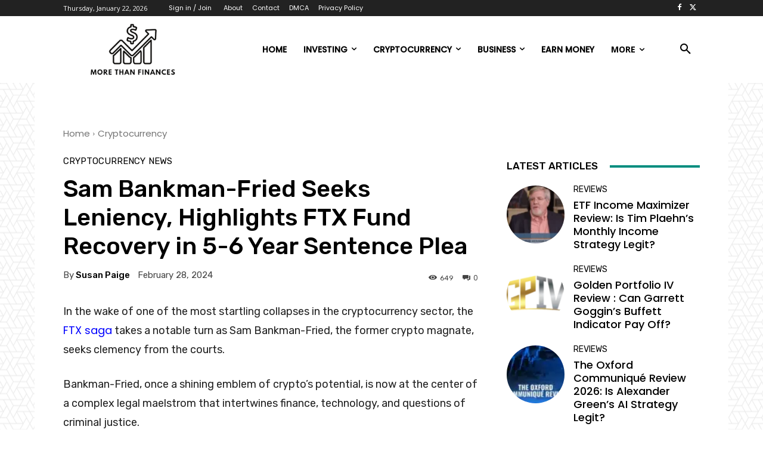

--- FILE ---
content_type: text/css;charset=UTF-8
request_url: https://morethanfinances.com/?display_custom_css=css&ver=6.7.4
body_size: 321
content:
body #mc_embed_signup h2{margin: 0 0 15px; font-size: 16px; line-height: 1.3;}
body #mc_embed_signup .indicates-required, #mc_embed_signup br{display: none;}
body #mc_embed_signup .mc-field-group label{display: block; margin: 0 0 5px;}
body #mc_embed_signup #mce-EMAIL{margin: 0 0 10px; padding: 0 10px; height: 40px; box-sizing: border-box; line-height: 40px; display: block; width: 100%; color: #000;}
body #mc_embed_signup .button{background: #000; color: #fff; width: 100%;}
body #mc_embed_signup p:empty{display: none;}
body #mc_embed_signup .mc-field-group{margin: 0; width: 100%;}
body #mc_embed_signup{background: none;}

body .pum{background: rgba(0,0,0,.3);}
body .pum  #mc_embed_signup{background: none;}
body .pum .clear{margin-bottom: 0;}
body .pum #mc_embed_signup h2{font-weight: bold;}
body .pum #mc_embed_signup #mce-EMAIL{margin-bottom: 0; border: 1px solid rgba(0,0,0,.1);}
body #mc_embed_signup .button{height: 40px; line-height: 40px; padding: 0 15px; border-radius: 0;}
body .pum #mc_embed_signup .button{margin-bottom: 0 !important; background-color: #6b5d38 !important;}
.pum-close{padding: 0 15px !important; background: #000 !important;}

.company-cr{text-align: center; margin-top: 8px; color: #373737; font-size: 14px; float: none !important;}
.company-cr a{display: inline-block; vertical-align: middle; text-decoration: none; border: 0; color: #373737;}
.company-cr img{max-width: 125px}


body, p {
    font-family: Poppins !important;
}

h1, h2, h3, h4, h5, h6 {
    font-family: Montserrat!important;}
    a {
    font-family: Poppins !important;
}

/*.single .td_block_wrap.tdb_single_featured_image {
    display: none;
}*/
.tdb_single_content a {
    color: #0000ff;
}
a.vcard.author {
    color: #000 !IMPORTANT;
}

.page .pp-multiple-authors-boxes-wrapper.pp-multiple-authors-wrapper.pp-multiple-authors-layout-boxed
{
	display:none;
}
.tptn_counter {
    display: none;
}
div#comments {
    display: none;
}
.desktop-menu-hide
{
	display:none;
}
.single-post .vc_column.tdi_104.wpb_column.vc_column_container.tdc-column.td-pb-span8 {
    width: 100%;
}

.single-post .vc_column.tdi_125.wpb_column.vc_column_container.tdc-column.td-pb-span4.td-is-sticky {
    display: none;
}
@media screen and (max-width: 600px) {
  .desktop-menu-hide
{
	display:block !important;
}
}

.single .tdb_single_featured_image {
    display: none;
}
.td-main-content-wrap {
    padding-top: 50px;
}